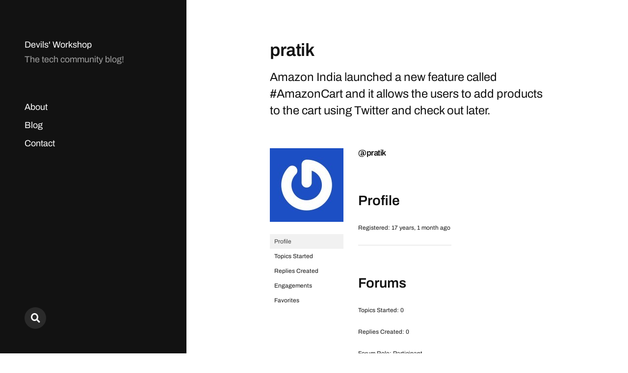

--- FILE ---
content_type: text/html; charset=utf-8
request_url: https://www.google.com/recaptcha/api2/aframe
body_size: 267
content:
<!DOCTYPE HTML><html><head><meta http-equiv="content-type" content="text/html; charset=UTF-8"></head><body><script nonce="OTXK9WiyBRGY8p8zBJO8ug">/** Anti-fraud and anti-abuse applications only. See google.com/recaptcha */ try{var clients={'sodar':'https://pagead2.googlesyndication.com/pagead/sodar?'};window.addEventListener("message",function(a){try{if(a.source===window.parent){var b=JSON.parse(a.data);var c=clients[b['id']];if(c){var d=document.createElement('img');d.src=c+b['params']+'&rc='+(localStorage.getItem("rc::a")?sessionStorage.getItem("rc::b"):"");window.document.body.appendChild(d);sessionStorage.setItem("rc::e",parseInt(sessionStorage.getItem("rc::e")||0)+1);localStorage.setItem("rc::h",'1768913768473');}}}catch(b){}});window.parent.postMessage("_grecaptcha_ready", "*");}catch(b){}</script></body></html>